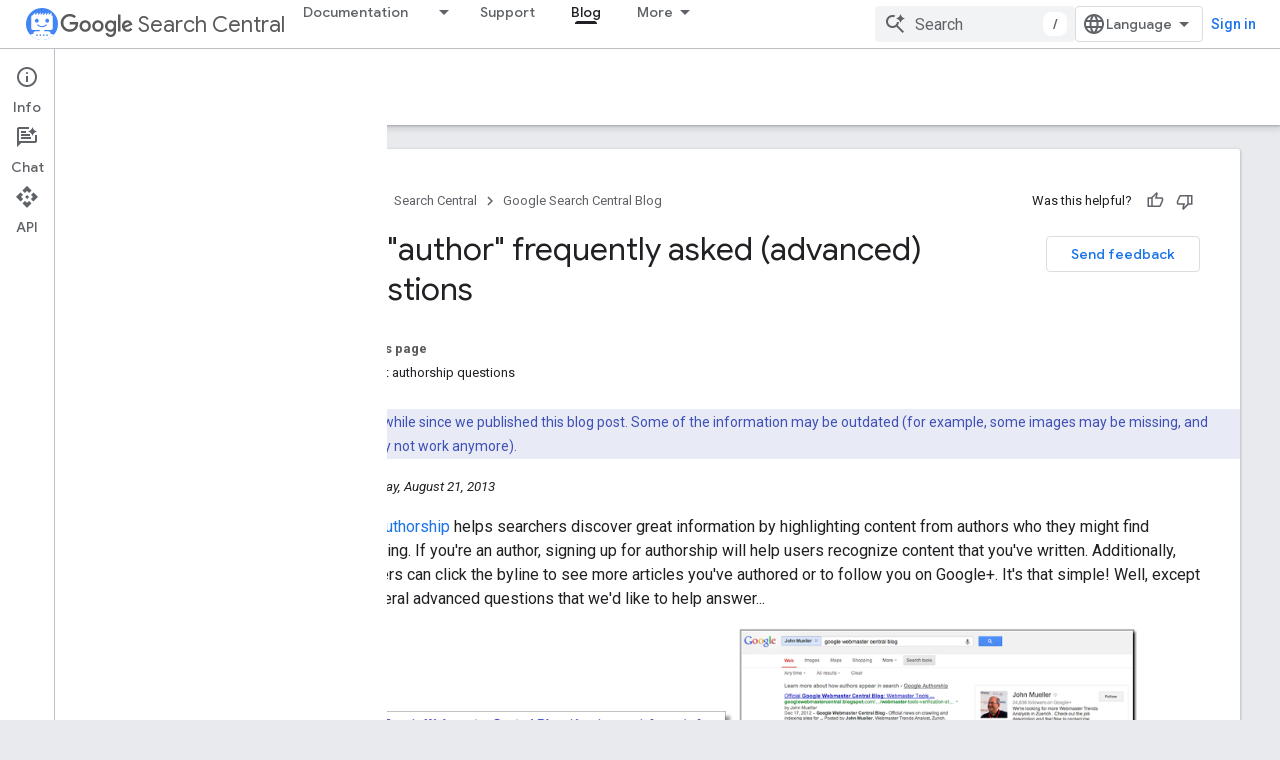

--- FILE ---
content_type: text/html; charset=UTF-8
request_url: https://feedback-pa.clients6.google.com/static/proxy.html?usegapi=1&jsh=m%3B%2F_%2Fscs%2Fabc-static%2F_%2Fjs%2Fk%3Dgapi.lb.en.OE6tiwO4KJo.O%2Fd%3D1%2Frs%3DAHpOoo_Itz6IAL6GO-n8kgAepm47TBsg1Q%2Fm%3D__features__
body_size: 78
content:
<!DOCTYPE html>
<html>
<head>
<title></title>
<meta http-equiv="X-UA-Compatible" content="IE=edge" />
<script type="text/javascript" nonce="pQl24JqOXSadXX1UD9T9yA">
  window['startup'] = function() {
    googleapis.server.init();
  };
</script>
<script type="text/javascript"
  src="https://apis.google.com/js/googleapis.proxy.js?onload=startup" async
  defer nonce="pQl24JqOXSadXX1UD9T9yA"></script>
</head>
<body>
</body>
</html>


--- FILE ---
content_type: text/javascript
request_url: https://www.gstatic.com/devrel-devsite/prod/v3df8aae39978de8281d519c083a1ff09816fe422ab8f1bf9f8e360a62fb9949d/developers/js/devsite_devsite_language_selector_module.js
body_size: -867
content:
(function(_ds){var window=this;var WIa=_ds.fv([":host{display:block;position:relative}*{-moz-box-sizing:border-box;box-sizing:border-box}[hidden]{display:none}button{-webkit-box-align:center;-moz-box-align:center;-ms-flex-align:center;-webkit-align-items:center;align-items:center;-moz-appearance:none;-webkit-appearance:none;background-color:var(--devsite-select-background-color,var(--devsite-background-1));border:var(--devsite-select-border,var(--devsite-secondary-border));border-radius:var(--devsite-select-border-radius);box-shadow:none;color:var(--devsite-select-color,var(--devsite-primary-text-color));cursor:pointer;display:-webkit-box;display:-webkit-flex;display:-moz-box;display:-ms-flexbox;display:flex;font:var(--devsite-select-font,500 14px/36px var(--devsite-primary-font-family));height:36px;max-width:154px;outline:0;padding-block:0;padding-inline:11px 7px;-webkit-transition:background-color .2s;transition:background-color .2s}button:is(:hover,:focus){background:var(--devsite-select-background-color-hover,var(--devsite-background-3))}.icon-arrow,.icon-language{fill:var(--devsite-secondary-text-color);pointer-events:none}.icon-language{block-size:var(--devsite-language-selector-icon-size,24px);inline-size:var(--devsite-language-selector-icon-size,24px);margin-inline:0 8px}.label{overflow:hidden;text-overflow:ellipsis;white-space:nowrap}.icon-arrow{block-size:24px;inline-size:24px}[role=menu]{background:var(--devsite-background-1);border:var(--devsite-list-border,var(--devsite-secondary-border));border-radius:var(--devsite-list-border-radius,2px);box-shadow:0 1px 2px 0 var(--devsite-elevation-key-shadow-color),0 2px 6px 2px var(--devsite-elevation-ambient-shadow-color);inset-inline:var(--devsite-language-selector-menu-inset-inline,0 auto);max-height:304px;overflow:hidden auto;padding:8px 0;position:absolute;top:36px;-webkit-transform:var(--devsite-language-selector-menu-transform);transform:var(--devsite-language-selector-menu-transform);z-index:1}"]);var uX=function(a){a.links=[...a.querySelectorAll("a")];a.o=a.links.length-1;const b=_ds.E(),c=new URLSearchParams(b.search);c.delete("hl");for(const d of a.links){a=d.getAttribute("lang");const e=a.toLowerCase().replaceAll("_","-");_ds.Jf([(0,_ds.Tf)`lang`],d,"lang",e);a!=="en"&&c.set("hl",e);b.search=c.toString();_ds.Af(d,b.href)}},XIa=async function(a){var b=await _ds.w();if(await b.getStorage().get("django_language","")){let c;if(b=(c=a.querySelector("[aria-current]"))==null?void 0:c.textContent)a.Vc=
b}else await b.getStorage().set("django_language","",b.getLocale()||"en"),(a=a.querySelector('[lang="en"]'))&&_ds.Jf([(0,_ds.Tf)`aria-`],a,"aria-current","true")},vX=async function(){const a=await _ds.w(),b=await a.getStorage().get("django_language","");b&&await a.getStorage().set("language_preference","",b)},YIa=function(a){a.eventHandler.listen(document.body,"click",b=>{b.target!==a&&(a.open=!1,a.eventHandler.removeAll())});a.eventHandler.listen(document.body,"keydown",b=>{b.key==="Escape"&&(a.open=
!1,a.eventHandler.removeAll(),a.toggle.focus())})},ZIa=async function(a,b,c){a.dispatchEvent(new CustomEvent("devsite-analytics-observation",{detail:{category:"Site-Wide Custom Events",label:"Language Selector",action:`${b} to ${c}`},bubbles:!0}));a.dispatchEvent(new CustomEvent("devsite-analytics-observation-cloudtrack",{detail:{name:"change",type:"languageSelector",metadata:{"selected-language":`${c}`,"original-language":`${b}`}},bubbles:!0}))},$Ia=async function(a,b){const c=b.target.getAttribute("lang");
c&&(b.stopPropagation(),await (await _ds.w()).getStorage().set("django_language","",c),(b=document.documentElement.getAttribute("lang"))&&await ZIa(a,b,c),await vX(),a=new URL(_ds.Qf().location.toString()),a.searchParams.delete("hl"),_ds.Rf(a.toString()))},wX=class extends _ds.Sv{constructor(){super(...arguments);this.eventHandler=new _ds.v;this.links=[];this.o=0;this.ariaLabel="Select your language preference.";this.open=!1;this.Vc="Language"}static get styles(){return WIa}async j(){uX(this);try{await XIa(this),
await vX()}catch(a){}}async oa(){if(this.open=!this.open){await this.m;let a;(a=this.querySelector("[aria-current]"))==null||a.focus();YIa(this)}else this.eventHandler.removeAll()}render(){return(0,_ds.N)` <button
        type="button"
        aria-controls="language-menu"
        aria-haspopup="true"
        @click="${this.oa}">
        <svg
          aria-hidden="true"
          class="icon-language"
          viewbox="0 0 24 24"
          xmlns="http://www.w3.org/2000/svg">
          <path
            d="M12 22q-2.05 0-3.875-.788-1.825-.787-3.187-2.15-1.363-1.362-2.15-3.187Q2 14.05 2 12q0-2.075.788-3.887.787-1.813 2.15-3.175Q6.3 3.575 8.125 2.787 9.95 2 12 2q2.075 0 3.887.787 1.813.788 3.175 2.151 1.363 1.362 2.15 3.175Q22 9.925 22 12q0 2.05-.788 3.875-.787 1.825-2.15 3.187-1.362 1.363-3.175 2.15Q14.075 22 12 22Zm0-2.05q.65-.9 1.125-1.875T13.9 16h-3.8q.3 1.1.775 2.075.475.975 1.125 1.875Zm-2.6-.4q-.45-.825-.787-1.713Q8.275 16.95 8.05 16H5.1q.725 1.25 1.812 2.175Q8 19.1 9.4 19.55Zm5.2 0q1.4-.45 2.487-1.375Q18.175 17.25 18.9 16h-2.95q-.225.95-.562 1.837-.338.888-.788 1.713ZM4.25 14h3.4q-.075-.5-.113-.988Q7.5 12.525 7.5 12t.037-1.012q.038-.488.113-.988h-3.4q-.125.5-.188.988Q4 11.475 4 12t.062 1.012q.063.488.188.988Zm5.4 0h4.7q.075-.5.113-.988.037-.487.037-1.012t-.037-1.012q-.038-.488-.113-.988h-4.7q-.075.5-.112.988Q9.5 11.475 9.5 12t.038 1.012q.037.488.112.988Zm6.7 0h3.4q.125-.5.188-.988Q20 12.525 20 12t-.062-1.012q-.063-.488-.188-.988h-3.4q.075.5.112.988.038.487.038 1.012t-.038 1.012q-.037.488-.112.988Zm-.4-6h2.95q-.725-1.25-1.813-2.175Q16 4.9 14.6 4.45q.45.825.788 1.712.337.888.562 1.838ZM10.1 8h3.8q-.3-1.1-.775-2.075Q12.65 4.95 12 4.05q-.65.9-1.125 1.875T10.1 8Zm-5 0h2.95q.225-.95.563-1.838.337-.887.787-1.712Q8 4.9 6.912 5.825 5.825 6.75 5.1 8Z" />
        </svg>
        <span class="label">${this.Vc}</span>
        <svg
          aria-hidden="true"
          class="icon-arrow"
          viewbox="0 0 24 24"
          xmlns="http://www.w3.org/2000/svg">
          <path d="m12 15-5-5h10Z" />
        </svg>
      </button>
      <div
        id="language-menu"
        role="menu"
        @click="${a=>void $Ia(this,a)}"
        @keydown="${a=>{if(a.key==="ArrowUp"||a.key==="ArrowDown"){a.preventDefault();let b=0;const c=document.activeElement;c&&(b=this.links.indexOf(c));b=a.key==="ArrowUp"?b===0?this.o:b-1:b===this.o?0:b+1;this.links[b].focus()}}}"
        ?hidden=${!this.open}>
        <slot></slot>
      </div>`}wd(a){if(a&&(a=a.querySelector("ul"))){let b;(b=this.querySelector("ul"))==null||b.remove();this.append(a);uX(this);this.Tb()}}};_ds.y([_ds.F({type:String,Ha:"aria-label",Ta:!0}),_ds.z("design:type",Object)],wX.prototype,"ariaLabel",void 0);_ds.y([_ds.F({type:Boolean,Ta:!0}),_ds.z("design:type",Object)],wX.prototype,"open",void 0);_ds.y([_ds.I(),_ds.z("design:type",Object)],wX.prototype,"Vc",void 0);
_ds.y([_ds.Wp("button"),_ds.z("design:type",HTMLButtonElement)],wX.prototype,"toggle",void 0);try{customElements.define("devsite-language-selector",wX)}catch(a){console.warn("devsite.app.customElement.DevsiteLanguageSelector",a)};})(_ds_www);
